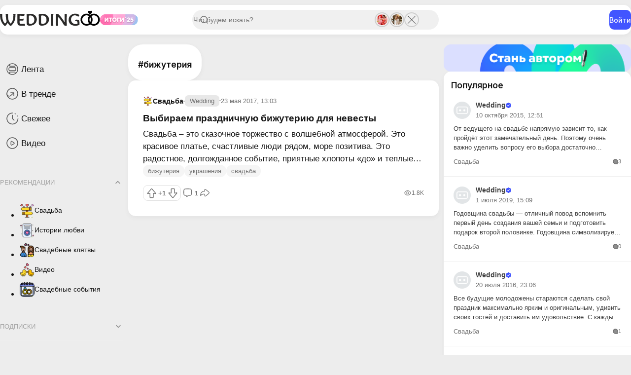

--- FILE ---
content_type: text/html; charset=utf-8
request_url: https://weddingoo.ru/tags/%D0%B1%D0%B8%D0%B6%D1%83%D1%82%D0%B5%D1%80%D0%B8%D1%8F/
body_size: 13958
content:
<!DOCTYPE html>
<html lang="ru">
<head>
<title>бижутерия » Свадьбы и свадебные церемонии, от подготовки к свадьбе до её оргинаизции и проведения</title>
<meta charset="utf-8">
<meta name="description" content="Свадьба – это сказочное торжество с волшебной атмосферой. Это красивое платье, счастливые люди рядом, море позитива. Это радостное, долгожданное событие, приятные хлопоты «до» и теплые воспоминания «после». И как же важно, чтобы все было идеально в этот знаменательный день, и чтобы ничто не смогло">
<meta name="keywords" content="платье, бижутерию, необходимо, бижутерии, свадебную, бижутерия, только, цвета, невесты, образ, будет, украшения, подбирать, декольте, подойдет, формы, стоит, сережки, правильно, подобрать">
<meta name="generator" content="Свадебный от А до Я (https://weddingoo.ru)">
<link rel="canonical" href="https://weddingoo.ru/tags/%D0%B1%D0%B8%D0%B6%D1%83%D1%82%D0%B5%D1%80%D0%B8%D1%8F/">
<link rel="alternate" type="application/rss+xml" title="Свадьбы и свадебные церемонии, от подготовки к свадьбе до её оргинаизции и проведения RSS" href="https://weddingoo.ru/rss.xml">
<link rel="alternate" type="application/rss+xml" title="Свадьбы и свадебные церемонии, от подготовки к свадьбе до её оргинаизции и проведения RSS Dzen" href="https://weddingoo.ru/rssdzen.xml">
<link rel="preconnect" href="https://weddingoo.ru/" fetchpriority="high">
<meta property="twitter:card" content="summary">
<meta property="twitter:title" content="бижутерия » Свадьбы и свадебные церемонии, от подготовки к свадьбе до её оргинаизции и проведения">
<meta property="twitter:description" content="Свадьба – это сказочное торжество с волшебной атмосферой. Это красивое платье, счастливые люди рядом, море позитива. Это радостное, долгожданное событие, приятные хлопоты «до» и теплые воспоминания «после». И как же важно, чтобы все было идеально в этот знаменательный день, и чтобы ничто не смогло">
<meta property="og:type" content="article">
<meta property="og:site_name" content="Свадьбы и свадебные церемонии, от подготовки к свадьбе до её оргинаизции и проведения">
<meta property="og:title" content="бижутерия » Свадьбы и свадебные церемонии, от подготовки к свадьбе до её оргинаизции и проведения">
<meta property="og:description" content="Свадьба – это сказочное торжество с волшебной атмосферой. Это красивое платье, счастливые люди рядом, море позитива. Это радостное, долгожданное событие, приятные хлопоты «до» и теплые воспоминания «после». И как же важно, чтобы все было идеально в этот знаменательный день, и чтобы ничто не смогло">
<link href="/templates/svadba/assets/css/app.min.css?v=1bf8e" rel="stylesheet" type="text/css">
<link href="/templates/svadba/assets/libs/fancyapp/fancybox.css?v=1bf8e" rel="stylesheet" type="text/css">
<link href="/templates/svadba/assets/libs/fancyapp/carousel.css?v=1bf8e" rel="stylesheet" type="text/css">
<link href="/templates/svadba/assets/libs/select2/select2.css?v=1bf8e" rel="stylesheet" type="text/css">
<script src="/public/js/jquery4.js?v=1bf8e"></script>
<script src="/public/js/jqueryui.js?v=1bf8e" defer></script>
<script src="/public/js/dle_js.js?v=1bf8e" defer></script>
<script src="/templates/svadba/assets/libs/player/playerjs.js?v=1bf8e" defer></script>
<script type="application/ld+json">{"@context":"https://schema.org","@graph":[{"@type":"BreadcrumbList","@context":"https://schema.org/","itemListElement":[{"@type":"ListItem","position":1,"item":{"@id":"https://weddingoo.ru/","name":"Свадьбы от свадебного ведущего до проведения"}},{"@type":"ListItem","position":2,"item":{"@id":"https://weddingoo.ru/tags/","name":"Облако тегов"}},{"@type":"ListItem","position":3,"item":{"@id":"https://weddingoo.ru/tags/%D0%B1%D0%B8%D0%B6%D1%83%D1%82%D0%B5%D1%80%D0%B8%D1%8F/","name":"бижутерия"}}]}]}</script>
<meta name="HandheldFriendly" content="true">
<meta name="format-detection" content="telephone=no">
<meta name="viewport" content="initial-scale=1.0, maximum-scale=1.0, width=device-width">
<meta name="mobile-web-app-capable" content="yes">
<meta name="apple-mobile-web-app-status-bar-style" content="default">
<link rel="shortcut icon" href="/templates/svadba/assets/img/logo.svg">	


   


</head>
<body>	
 <header class="header" data-scroll="10" data-scroll-class="header__scroll">
    <div class="header__inner">
        <div class="header__start">
            <button type="button" class="mobile__menu-btn" aria-label="Open menu" data-pane-btn="mobile-menu">
                <svg width="30" height="30" viewBox="0 0 40 40" fill="none" xmlns="http://www.w3.org/2000/svg">
                    <path d="M10 14.5H29" stroke="#8E8E8E" stroke-width="2" stroke-linecap="round" />
                    <path d="M10 20.5H29" stroke="#8E8E8E" stroke-width="2" stroke-linecap="round" />
                    <path d="M10 26.5H29" stroke="#8E8E8E" stroke-width="2" stroke-linecap="round" />
                </svg>
            </button>
            <a href="/" class="header__logo">
                <img src="/templates/svadba/assets/img/header-logo.svg" alt="Wedding" draggable="false" height="40" />
            </a>
            <a href="/digest.html" class="header__badge">
                <img src="/templates/svadba/assets/img/results-2025.svg" alt="Итоги 2025" draggable="false" height="24" />
            </a>
        </div>
        <div class="header__search">
            <form id="q_search" class="search" action="/index.php" method="get">
                <div class="search__inner">
                    <input id="story" name="story" placeholder="Что будем искать?" type="search" class="search__form" />
                </div>
                
                <div class="stories"><a href="https://weddingoo.ru/svadba/3-kak-vybrat-veduschego-na-svadbu-bez-poshlosti-davlenija-i-nelovkosti.html" class="stories__item">
    <img src="/uploads/posts/2025-11/thumbs/tipichnye-oshibki-pri-vybore-vedushchego.webp" alt="Как выбрать ведущего на свадьбу: без пошлости, давления и неловкости" draggable="false" /> 
</a>
<a href="https://weddingoo.ru/svadba/289-shokirujuschaja-pravda-pochemu-87-nevest-zhalejut-o-vybore-organizatora-svadby-i-kak-jetogo-izbezhat.html" class="stories__item">
    <img src="/uploads/posts/2025-11/thumbs/organizator-svadby.webp" alt="Шокирующая правда 😱 Почему 87% невест жалеют о выборе организатора свадьбы (и как этого избежать!)" draggable="false" /> 
</a>
<a href="https://weddingoo.ru/svadba/288-dobro-pozhalovat-na-pervyj-svadebnyj-portal.html" class="stories__item">
     
    <img src="/templates/svadba/dleimages/no_image.jpg" alt="Добро пожаловать на первый свадебный портал!" draggable="false" />
    
</a>
</div>
                
                <input type="hidden" name="do" value="search" />
                <input type="hidden" name="subaction" value="search" />
            </form>
        </div>
        <div class="header__end">
             
            <button class="btn btn-primary" type="button" data-modal-btn="auth">Войти</button>
            
        </div>
    </div>
</header>

<main class="main">
    
    <aside class="main__aside"><div class="sidebar" data-scroll="10" data-scroll-class="sidebar__scroll">
    <div class="pb-2">
        <ul class="sidebar__menu">
            <li class="sidebar__menu-item">
                <a href="/">
                    <svg width="35" height="35" viewBox="0 0 35 35" fill="none" xmlns="http://www.w3.org/2000/svg">
                        <path
                            d="M11.4264 26.4854C13.0609 27.4479 14.966 28 17 28C19.0937 28 21.0507 27.4151 22.7167 26.3997M11.4264 26.4854C8.17911 24.5732 6 21.0411 6 17C6 12.9589 8.17911 9.42679 11.4264 7.51458M11.4264 26.4854V24.0714C11.4264 23.4243 11.9319 22.8998 12.5554 22.8998H21.5877C22.2112 22.8998 22.7167 23.4243 22.7167 24.0714V26.3997M22.7167 26.3997C25.8847 24.4689 28 20.9814 28 17C28 13.0186 25.8847 9.53115 22.7167 7.60029M22.7167 7.60029C21.0507 6.58493 19.0937 6 17 6C14.966 6 13.0609 6.55208 11.4264 7.51458M22.7167 7.60029V10.0714C22.7167 10.7184 22.2112 11.2429 21.5877 11.2429H12.5554C11.9319 11.2429 11.4264 10.7184 11.4264 10.0714V7.51458M11.9683 20.1174H22.1748C23.2223 20.1174 24.0715 19.2362 24.0715 18.1492V15.9936C24.0715 14.9066 23.2223 14.0254 22.1748 14.0254H11.9683C10.9207 14.0254 10.0715 14.9066 10.0715 15.9936V18.1492C10.0715 19.2362 10.9207 20.1174 11.9683 20.1174Z"
                            stroke="#464C81"
                            stroke-width="1.5"
                        />
                    </svg>
                    Лента
                </a>
            </li>
            <li class="sidebar__menu-item">
                <a href="/trends.html">
                    <svg width="35" height="35" viewBox="0 0 35 35" fill="none" xmlns="http://www.w3.org/2000/svg">
                        <path
                            d="M20 15V21.1818M20 15H13.8182M20 15L14.0607 20.515C10.9915 23.365 6 21.1884 6 17"
                            stroke="#8E8E8E"
                            stroke-width="1.5"
                            stroke-linecap="round"
                            stroke-linejoin="round"
                        />
                        <circle cx="17" cy="17" r="11" stroke="#8E8E8E" stroke-width="1.5" />
                    </svg>

                    В тренде
                </a>
            </li>
            <li class="sidebar__menu-item">
                <a href="/index.php?do=lastnews">
                    <svg width="35" height="35" viewBox="0 0 35 35" fill="none" xmlns="http://www.w3.org/2000/svg">
                        <path
                            d="M27.2265 12.3799C27.0579 12.0262 26.8708 11.6807 26.6655 11.3453M28.5 17.25C28.5 23.4632 23.4632 28.5 17.25 28.5C11.0368 28.5 6 23.4632 6 17.25C6 11.0368 11.0368 6 17.25 6M17.25 10.5V17.25L20.625 20.625M22.3515 7.29171C22.6709 7.46125 22.9788 7.64409 23.2749 7.83919M17.25 10.5V17.25L20.625 20.625"
                            stroke="#8E8E8E"
                            stroke-width="1.5"
                            stroke-linecap="round"
                            stroke-linejoin="round"
                        />
                    </svg>

                    Свежее
                </a>
            </li>
            
            <li class="sidebar__menu-item">
                <a href="/video.html">
                    <svg width="35" height="35" viewBox="0 0 35 35" fill="none" xmlns="http://www.w3.org/2000/svg">
                        <path
                            d="M28 17C28 23.0751 23.0751 28 17 28C10.9249 28 6 23.0751 6 17C6 10.9249 10.9249 6 17 6C23.0751 6 28 10.9249 28 17Z"
                            stroke="#8E8E8E"
                            stroke-width="1.5"
                            stroke-linecap="round"
                            stroke-linejoin="round"
                        />
                        <path
                            d="M19.4159 18.875C20.5958 18.1401 21.1858 17.7726 21.1858 17.25C21.1858 16.7274 20.5958 16.3599 19.4159 15.625L17.4358 14.3918C16.0051 13.5007 15.2898 13.0552 14.7378 13.3312C14.1858 13.6072 14.1858 14.4104 14.1858 16.0167V18.4833C14.1858 20.0896 14.1858 20.8928 14.7378 21.1688C15.2898 21.4448 16.0051 20.9993 17.4358 20.1082L19.4159 18.875Z"
                            stroke="#8E8E8E"
                            stroke-width="1.5"
                            stroke-linecap="round"
                            stroke-linejoin="round"
                        />
                    </svg>
                    Видео
                </a>
            </li>
        </ul>
        <hr class="sidebar__deviver" />
        <div class="sidebar__spoiler">
            <div class="spoiler">
                <button class="spoiler-toggle active">Рекомендации</button>
                <div class="spoiler-content show">
<ul class="sidebar__channels">
     <li class="sidebar__channels-item">
        <a href="https://weddingoo.ru/svadba/" class="px-3">  <img src="/uploads/icons/wedding.png" alt="Свадьба" draggable="false" /> Свадьба </a>
    </li><li class="sidebar__channels-item">
        <a href="https://weddingoo.ru/love-stories/" class="px-3">  <img src="/uploads/icons/lovestory.png" alt="Истории любви" draggable="false" /> Истории любви </a>
    </li><li class="sidebar__channels-item">
        <a href="https://weddingoo.ru/svadebnye-klyatvy/" class="px-3">  <img src="/uploads/icons/wedding-vows.png" alt="Свадебные клятвы" draggable="false" /> Свадебные клятвы </a>
    </li><li class="sidebar__channels-item">
        <a href="https://weddingoo.ru/video/" class="px-3">  <img src="/uploads/icons/dances.webp" alt="Видео" draggable="false" /> Видео </a>
    </li><li class="sidebar__channels-item">
        <a href="https://weddingoo.ru/blog/" class="px-3">  <img src="/uploads/icons/wedding-day.webp" alt="Свадебные события" draggable="false" /> Свадебные события </a>
    </li> 
</ul>

</div>
            </div>
        </div>
        <hr class="sidebar__deviver" />
        <div class="sidebar__spoiler">
            <div class="spoiler">
                <button class="spoiler-toggle">Подписки</button>
                <div class="spoiler-content">
<ul class="sidebar__channels">
     <li class="sidebar__channels-item">
        <a href="https://weddingoo.ru/svadba/" class="px-3">  <img src="/uploads/icons/wedding.png" alt="Свадьба" draggable="false" /> Свадьба </a>
    </li><li class="sidebar__channels-item">
        <a href="https://weddingoo.ru/love-stories/" class="px-3">  <img src="/uploads/icons/lovestory.png" alt="Истории любви" draggable="false" /> Истории любви </a>
    </li><li class="sidebar__channels-item">
        <a href="https://weddingoo.ru/svadebnye-klyatvy/" class="px-3">  <img src="/uploads/icons/wedding-vows.png" alt="Свадебные клятвы" draggable="false" /> Свадебные клятвы </a>
    </li><li class="sidebar__channels-item">
        <a href="https://weddingoo.ru/video/" class="px-3">  <img src="/uploads/icons/dances.webp" alt="Видео" draggable="false" /> Видео </a>
    </li><li class="sidebar__channels-item">
        <a href="https://weddingoo.ru/blog/" class="px-3">  <img src="/uploads/icons/wedding-day.webp" alt="Свадебные события" draggable="false" /> Свадебные события </a>
    </li> 
</ul>

</div>
            </div>
        </div>
        <hr class="sidebar__deviver" />
        <div class="sidebar__spoiler">
            <div class="spoiler">
                <button class="spoiler-toggle">Закреплённые</button>
                <div class="spoiler-content">
<ul class="sidebar__channels">
     <li class="sidebar__channels-item">
        <a href="https://weddingoo.ru/svadba/" class="px-3">  <img src="/uploads/icons/wedding.png" alt="Свадьба" draggable="false" /> Свадьба </a>
    </li><li class="sidebar__channels-item">
        <a href="https://weddingoo.ru/love-stories/" class="px-3">  <img src="/uploads/icons/lovestory.png" alt="Истории любви" draggable="false" /> Истории любви </a>
    </li><li class="sidebar__channels-item">
        <a href="https://weddingoo.ru/svadebnye-klyatvy/" class="px-3">  <img src="/uploads/icons/wedding-vows.png" alt="Свадебные клятвы" draggable="false" /> Свадебные клятвы </a>
    </li><li class="sidebar__channels-item">
        <a href="https://weddingoo.ru/video/" class="px-3">  <img src="/uploads/icons/dances.webp" alt="Видео" draggable="false" /> Видео </a>
    </li><li class="sidebar__channels-item">
        <a href="https://weddingoo.ru/blog/" class="px-3">  <img src="/uploads/icons/wedding-day.webp" alt="Свадебные события" draggable="false" /> Свадебные события </a>
    </li> 
</ul>

</div>
            </div>
        </div>
    </div>
</div>
</aside>
    
    <div class="content"> 
<section class="wrap__tag card">
    <h1>бижутерия</h1>
</section>
     
  <article class="card post">
    
    <div class="post__header">
        <div class="post__header-inner">
            
            <a href="https://weddingoo.ru/svadba/" class="post__header-category">
                <img src="/uploads/icons/wedding.png" alt="Свадьба" />
                <span> Свадьба</span>
            </a>
              <a href="https://weddingoo.ru/user/Wedding/" class="post__header-login">Wedding</a>
            

            <div class="post__header-date">23 мая 2017, 13:03</div>
            
        </div>

        
    </div>
    <a href="https://weddingoo.ru/svadba/167-vybiraem-prazdnichnuyu-bizhuteriyu-dlya-nevesty.html" class="post__title">
        Выбираем праздничную бижутерию для невесты 
    </a>
    <div class="post__promo">Свадьба – это сказочное торжество с волшебной атмосферой. Это красивое платье, счастливые люди рядом, море позитива. Это радостное, долгожданное событие, приятные хлопоты «до» и теплые воспоминания «после». И как же важно, чтобы все было идеально в этот знаменательный день, и чтобы ничто не смогло</div>

     



    
    <div class="post__tags"><a href="https://weddingoo.ru/tags/%D0%B1%D0%B8%D0%B6%D1%83%D1%82%D0%B5%D1%80%D0%B8%D1%8F/">бижутерия</a><a href="https://weddingoo.ru/tags/%D1%83%D0%BA%D1%80%D0%B0%D1%88%D0%B5%D0%BD%D0%B8%D1%8F/">украшения</a><a href="https://weddingoo.ru/tags/%D1%81%D0%B2%D0%B0%D0%B4%D1%8C%D0%B1%D0%B0/">свадьба</a></div>
    
    <div class="post__footer">
        
        <div class="post__rating">
            <a href="#" onclick="doRate('plus', '167'); return false;" >
            <button class="post__rating-btn">
                <svg width="19" height="21" viewBox="0 0 19 21" fill="none" xmlns="http://www.w3.org/2000/svg">
                    <path
                        d="M7.13534 19.5715H12.0154C12.5677 19.5715 13.0154 19.1238 13.0154 18.5715V11.1829C13.0154 10.8669 13.3049 10.6302 13.6146 10.6929L17.1716 11.4131C17.6352 11.5069 17.9579 10.9643 17.6541 10.6019L10.4124 1.96143C9.96485 1.44157 9.17821 1.44157 8.7307 1.96143L1.48551 10.606C1.18209 10.968 1.50359 11.5101 1.96678 11.4175L5.59379 10.6921C5.90471 10.6299 6.19426 10.8691 6.19183 11.1862L6.13537 18.5639C6.13112 19.1191 6.58006 19.5715 7.13534 19.5715Z"
                        stroke="#8E8E8E"
                        stroke-width="1.5"
                        stroke-linejoin="round"
                    />
                </svg>
            </button>
            </a>
            <div class="post__rating-num"><span data-ratig-layer-id="167"><span class="ratingtypeplusminus ratingplus" >+1</span></span></div>
            <a href="#" onclick="doRate('minus', '167'); return false;" >
            <button class="post__rating-btn">
                <svg width="19" height="21" viewBox="0 0 19 21" fill="none" xmlns="http://www.w3.org/2000/svg">
                    <path
                        d="M7.13534 1.57153H12.0154C12.5677 1.57153 13.0154 2.01925 13.0154 2.57153V9.96015C13.0154 10.2762 13.3049 10.5129 13.6146 10.4502L17.1716 9.72999C17.6352 9.63613 17.9579 10.1787 17.6541 10.5412L10.4124 19.1816C9.96485 19.7015 9.17821 19.7015 8.7307 19.1816L1.48551 10.537C1.18209 10.175 1.50359 9.63294 1.96678 9.72558L5.59379 10.451C5.90471 10.5132 6.19426 10.2739 6.19183 9.95687L6.13537 2.57919C6.13112 2.02393 6.58006 1.57153 7.13534 1.57153Z"
                        stroke="#8E8E8E"
                        stroke-width="1.5"
                        stroke-linejoin="round"
                    />
                </svg>
            </button>
            </a>
        </div>

          <a href="https://weddingoo.ru/svadba/167-vybiraem-prazdnichnuyu-bizhuteriyu-dlya-nevesty.html#comment">
        <div class="post__footer-btn">
            <svg width="28" height="28" viewBox="0 0 32 32" fill="none" xmlns="http://www.w3.org/2000/svg">
                <path
                    d="M13.0416 23.6562C13.0416 22.6476 12.2774 21.8305 11.3362 21.8305H10.792C8.67661 21.8305 6.87474 20.2671 6.70206 18.155C6.62699 17.2368 6.57153 14.8873 6.57153 14.0714C6.57153 13.052 6.65815 11.2103 6.76135 10.0995C6.92844 8.30086 8.29204 6.89228 10.0902 6.75689C11.4354 6.6556 13.2513 6.57141 15.5715 6.57141C17.8916 6.57141 19.7076 6.6556 21.0528 6.75689C22.8509 6.89228 24.2145 8.30086 24.3816 10.0995C24.4848 11.2103 24.5715 13.052 24.5715 14.0714C24.5715 14.8873 24.516 17.2368 24.4409 18.155C24.2682 20.2671 22.4664 21.8305 20.3509 21.8305H17.6891C17.1899 21.8306 16.6077 22.043 16.2548 22.4209L14.4976 24.302C13.9602 24.8773 13.0416 24.4703 13.0416 23.6562Z"
                    stroke="#8E8E8E"
                    stroke-width="1.5"
                    stroke-linecap="round"
                />
            </svg>
            <span>1</span>
        </div>
        </a> 
        <div class="dropup">
            <button class="post__footer-btn drop-toggle" aria-expanded="false">
                <svg width="28" height="28" viewBox="0 0 32 32" fill="none" xmlns="http://www.w3.org/2000/svg">
                    <path
                        d="M15.0962 10.066V12.0561C15.0962 12.0818 15.073 12.1018 15.0466 12.0986C10.0154 11.4876 5.57153 15.2987 5.57153 20.2244V22.1715C5.57153 22.2742 5.70989 22.3147 5.77007 22.2303C7.88729 19.2617 10.0567 18.119 13.9484 18.8024C14.1325 18.8347 14.2245 18.8509 14.3263 18.8882C14.697 19.0243 15.0046 19.382 15.0765 19.7605C15.0962 19.8645 15.0962 19.971 15.0962 20.184V20.6223C15.0962 22.1653 15.0962 22.9368 15.4914 23.2815C15.66 23.4286 15.8684 23.5259 16.092 23.5619C16.6159 23.6464 17.236 23.1644 18.4763 22.2005L22.3536 19.1871C24.4989 17.5199 25.5715 16.6863 25.5715 15.5745C25.5715 14.4627 24.4989 13.6291 22.3536 11.9618L18.106 8.66068C17.1891 7.94805 16.7306 7.59173 16.3469 7.57289C15.9433 7.55307 15.557 7.73348 15.3208 8.05201C15.0962 8.35483 15.0962 8.92522 15.0962 10.066Z"
                        stroke="#8E8E8E"
                        stroke-width="1.5"
                    />
                </svg>
            </button>
            <div class="drop-content">
                <ul class="dropmenu">
                    <li class="dropmenu-item">
                        <button type="button" data-sharer="telegram" data-title="Выбираем праздничную бижутерию для невесты" data-url="https://weddingoo.ru/svadba/167-vybiraem-prazdnichnuyu-bizhuteriyu-dlya-nevesty.html">
                            <svg xmlns="http://www.w3.org/2000/svg" width="20" height="20" viewBox="0 0 32 32" class="post__share-icon">
                                <path
                                    fill="currentColor"
                                    d="M26.07 3.996a2.974 2.974 0 0 0-.933.223h-.004c-.285.113-1.64.683-3.7 1.547l-7.382 3.109c-5.297 2.23-10.504 4.426-10.504 4.426l.062-.024s-.359.118-.734.375a2.03 2.03 0 0 0-.586.567c-.184.27-.332.683-.277 1.11c.09.722.558 1.155.894 1.394c.34.242.664.355.664.355h.008l4.883 1.645c.219.703 1.488 4.875 1.793 5.836c.18.574.355.933.574 1.207c.106.14.23.257.379.351a1.119 1.119 0 0 0 .246.106l-.05-.012c.015.004.027.016.038.02c.04.011.067.015.118.023c.773.234 1.394-.246 1.394-.246l.035-.028l2.883-2.625l4.832 3.707l.11.047c1.007.442 2.027.196 2.566-.238c.543-.437.754-.996.754-.996l.035-.09l3.734-19.129c.106-.472.133-.914.016-1.343a1.807 1.807 0 0 0-.781-1.047a1.872 1.872 0 0 0-1.067-.27m-.101 2.05c-.004.063.008.056-.02.177v.011l-3.699 18.93c-.016.027-.043.086-.117.145c-.078.062-.14.101-.465-.028l-5.91-4.531l-3.57 3.254l.75-4.79l9.656-9c.398-.37.265-.448.265-.448c.028-.454-.601-.133-.601-.133l-12.176 7.543l-.004-.02l-5.836-1.965v-.004l-.015-.003a.27.27 0 0 0 .03-.012l.032-.016l.031-.011s5.211-2.196 10.508-4.426c2.652-1.117 5.324-2.242 7.379-3.11a807.312 807.312 0 0 1 3.66-1.53c.082-.032.043-.032.102-.032z"
                                />
                            </svg>
                            <span> Отправить в телеграм</span>
                        </button>
                    </li>
                    <li class="dropmenu-item">
                        <button type="button" data-copy="https://weddingoo.ru/svadba/167-vybiraem-prazdnichnuyu-bizhuteriyu-dlya-nevesty.html">
                            <svg xmlns="http://www.w3.org/2000/svg" width="20" height="20" viewBox="0 0 1024 1024" class="post__share-icon">
                                <title>Link-outlined SVG Icon</title>
                                <path
                                    fill="currentColor"
                                    d="M574 665.4a8.03 8.03 0 0 0-11.3 0L446.5 781.6c-53.8 53.8-144.6 59.5-204 0c-59.5-59.5-53.8-150.2 0-204l116.2-116.2c3.1-3.1 3.1-8.2 0-11.3l-39.8-39.8a8.03 8.03 0 0 0-11.3 0L191.4 526.5c-84.6 84.6-84.6 221.5 0 306s221.5 84.6 306 0l116.2-116.2c3.1-3.1 3.1-8.2 0-11.3zm258.6-474c-84.6-84.6-221.5-84.6-306 0L410.3 307.6a8.03 8.03 0 0 0 0 11.3l39.7 39.7c3.1 3.1 8.2 3.1 11.3 0l116.2-116.2c53.8-53.8 144.6-59.5 204 0c59.5 59.5 53.8 150.2 0 204L665.3 562.6a8.03 8.03 0 0 0 0 11.3l39.8 39.8c3.1 3.1 8.2 3.1 11.3 0l116.2-116.2c84.5-84.6 84.5-221.5 0-306.1M610.1 372.3a8.03 8.03 0 0 0-11.3 0L372.3 598.7a8.03 8.03 0 0 0 0 11.3l39.6 39.6c3.1 3.1 8.2 3.1 11.3 0l226.4-226.4c3.1-3.1 3.1-8.2 0-11.3z"
                                />
                            </svg>
                            <span>Скопировать ссылку</span>
                        </button>
                    </li>
                </ul>
            </div>
        </div>
         

        <div class="post__footer-views" title="1 793 просмотра">
            1.8K
        </div>
    </div>
</article>
</div>
    
    <aside class="main__widgets"><div class="widgets" data-sticky="widgets">
    <a href="/index.php?do=register" aria-label="Стать автором">
        <img src="/templates/svadba/assets/img/authors.png" alt="Стать автором" draggable="false" />
    </a>
    
    <div class="card">
        <div class="card__title">Популярное</div>

          <div class="widgets__posts-item">
    <a href="https://weddingoo.ru/svadba/19-20-voprosov-veduschemu-na-svadbu.html" class="posts">
        <div >
            <div>
                <div class="posts__author">
                    <img src="/templates/svadba/dleimages/noavatar.png" alt="Wedding" draggable="false" class="posts__author-avatar"/>
                    
                    <div>
                        <div class="posts__author-name">Wedding
                            
                    <img
                        src="/templates/svadba/assets/img/icons/verify.svg"
                        alt="Верифицирован"
                        draggable="false"
                        height="11"
                    />
                      
                        </div>
                        <span>10 октября 2015, 12:51</span>
                    </div>
                </div>
                <div class="posts__content">От ведущего на свадьбе напрямую зависит то, как пройдёт этот замечательный день. Поэтому очень важно уделить вопросу его выбора достаточно внимания. При встрече с кандидатами стоит задать каждому</div>
            </div>
            
        </div>
        <div class="posts__footer">
           
            <div class="posts__footer-category">Свадьба</div>
            <div class="posts__footer-comm">
                <svg width="11" height="11" viewBox="0 0 11 11" fill="none" xmlns="http://www.w3.org/2000/svg">
                    <path
                        fill-rule="evenodd"
                        clip-rule="evenodd"
                        d="M5.49766 1C8.69218 1 10.8682 4.1753 9.66301 7.07772L9.05453 8.54399C8.96182 8.7675 8.9451 9.01441 9.00685 9.24799C9.0686 9.48158 9.20553 9.68938 9.39729 9.8405L9.59902 10H5.88481C5.24328 10.0002 4.608 9.87632 4.01527 9.63552C3.42254 9.39472 2.88398 9.0417 2.43035 8.59662C1.97672 8.15153 1.61691 7.62312 1.37148 7.04156C1.12606 6.46 0.999828 5.8367 1 5.20726C1.00035 4.09153 1.45224 3.02159 2.25633 2.23265C3.06043 1.44371 4.15092 1.00034 5.28809 1H5.49766Z"
                        fill="#8E8E8E"
                        stroke="#8E8E8E"
                        stroke-width="1.5"
                        stroke-linejoin="round"
                    />
                </svg>
                3 
            </div>
        </div>
    </a>
</div>
<div class="widgets__posts-item">
    <a href="https://weddingoo.ru/svadba/269-znachenija-svadeb-po-godam-godovschina-svadeb.html" class="posts">
        <div >
            <div>
                <div class="posts__author">
                    <img src="/templates/svadba/dleimages/noavatar.png" alt="Wedding" draggable="false" class="posts__author-avatar"/>
                    
                    <div>
                        <div class="posts__author-name">Wedding
                            
                    <img
                        src="/templates/svadba/assets/img/icons/verify.svg"
                        alt="Верифицирован"
                        draggable="false"
                        height="11"
                    />
                      
                        </div>
                        <span>1 июля 2019, 15:09</span>
                    </div>
                </div>
                <div class="posts__content">Годовщина свадьбы — отличный повод вспомнить первый день создания вашей семьи и подготовить подарок второй половинке. Годовщина символизирует романтичные чувства, вдохновлять друг друга на новые</div>
            </div>
            
        </div>
        <div class="posts__footer">
           
            
           
            <div class="posts__footer-category">Свадьба</div>
            <div class="posts__footer-comm">
                <svg width="11" height="11" viewBox="0 0 11 11" fill="none" xmlns="http://www.w3.org/2000/svg">
                    <path
                        fill-rule="evenodd"
                        clip-rule="evenodd"
                        d="M5.49766 1C8.69218 1 10.8682 4.1753 9.66301 7.07772L9.05453 8.54399C8.96182 8.7675 8.9451 9.01441 9.00685 9.24799C9.0686 9.48158 9.20553 9.68938 9.39729 9.8405L9.59902 10H5.88481C5.24328 10.0002 4.608 9.87632 4.01527 9.63552C3.42254 9.39472 2.88398 9.0417 2.43035 8.59662C1.97672 8.15153 1.61691 7.62312 1.37148 7.04156C1.12606 6.46 0.999828 5.8367 1 5.20726C1.00035 4.09153 1.45224 3.02159 2.25633 2.23265C3.06043 1.44371 4.15092 1.00034 5.28809 1H5.49766Z"
                        fill="#8E8E8E"
                        stroke="#8E8E8E"
                        stroke-width="1.5"
                        stroke-linejoin="round"
                    />
                </svg>
                0 
            </div>
        </div>
    </a>
</div>
<div class="widgets__posts-item">
    <a href="https://weddingoo.ru/svadba/65-novyy-trend-v-svadebnoy-videosemke-klip-sde-semka-pokaz-i-montazh-v-den-svadby.html" class="posts">
        <div >
            <div>
                <div class="posts__author">
                    <img src="/templates/svadba/dleimages/noavatar.png" alt="Wedding" draggable="false" class="posts__author-avatar"/>
                    
                    <div>
                        <div class="posts__author-name">Wedding
                            
                    <img
                        src="/templates/svadba/assets/img/icons/verify.svg"
                        alt="Верифицирован"
                        draggable="false"
                        height="11"
                    />
                      
                        </div>
                        <span>20 июля 2016, 23:06</span>
                    </div>
                </div>
                <div class="posts__content">Все будущие молодожены стараются сделать свой праздник максимально ярким и оригинальным, удивить своих гостей и доставить им удовольствие. С каждым днем сделать это становится все труднее. Одна из</div>
            </div>
            
        </div>
        <div class="posts__footer">
           
            <div class="posts__footer-category">Свадьба</div>
            <div class="posts__footer-comm">
                <svg width="11" height="11" viewBox="0 0 11 11" fill="none" xmlns="http://www.w3.org/2000/svg">
                    <path
                        fill-rule="evenodd"
                        clip-rule="evenodd"
                        d="M5.49766 1C8.69218 1 10.8682 4.1753 9.66301 7.07772L9.05453 8.54399C8.96182 8.7675 8.9451 9.01441 9.00685 9.24799C9.0686 9.48158 9.20553 9.68938 9.39729 9.8405L9.59902 10H5.88481C5.24328 10.0002 4.608 9.87632 4.01527 9.63552C3.42254 9.39472 2.88398 9.0417 2.43035 8.59662C1.97672 8.15153 1.61691 7.62312 1.37148 7.04156C1.12606 6.46 0.999828 5.8367 1 5.20726C1.00035 4.09153 1.45224 3.02159 2.25633 2.23265C3.06043 1.44371 4.15092 1.00034 5.28809 1H5.49766Z"
                        fill="#8E8E8E"
                        stroke="#8E8E8E"
                        stroke-width="1.5"
                        stroke-linejoin="round"
                    />
                </svg>
                1 
            </div>
        </div>
    </a>
</div>
<div class="widgets__posts-item">
    <a href="https://weddingoo.ru/svadba/241-kak-krasivo-organizovat-prazdnovanie-serebryanoy-svadby.html" class="posts">
        <div >
            <div>
                <div class="posts__author">
                    <img src="/templates/svadba/dleimages/noavatar.png" alt="Wedding" draggable="false" class="posts__author-avatar"/>
                    
                    <div>
                        <div class="posts__author-name">Wedding
                            
                    <img
                        src="/templates/svadba/assets/img/icons/verify.svg"
                        alt="Верифицирован"
                        draggable="false"
                        height="11"
                    />
                      
                        </div>
                        <span>20 октября 2018, 21:15</span>
                    </div>
                </div>
                <div class="posts__content">Совместно прожитые двадцать пять лет — серьезный этап семейной жизни. В этот день уже можно подвести какие-то итоги. Дети выросли. Внуки подрастают. Есть где и на что жить, а в отношениях</div>
            </div>
            
        </div>
        <div class="posts__footer">
           
            <div class="posts__footer-category">Свадьба</div>
            <div class="posts__footer-comm">
                <svg width="11" height="11" viewBox="0 0 11 11" fill="none" xmlns="http://www.w3.org/2000/svg">
                    <path
                        fill-rule="evenodd"
                        clip-rule="evenodd"
                        d="M5.49766 1C8.69218 1 10.8682 4.1753 9.66301 7.07772L9.05453 8.54399C8.96182 8.7675 8.9451 9.01441 9.00685 9.24799C9.0686 9.48158 9.20553 9.68938 9.39729 9.8405L9.59902 10H5.88481C5.24328 10.0002 4.608 9.87632 4.01527 9.63552C3.42254 9.39472 2.88398 9.0417 2.43035 8.59662C1.97672 8.15153 1.61691 7.62312 1.37148 7.04156C1.12606 6.46 0.999828 5.8367 1 5.20726C1.00035 4.09153 1.45224 3.02159 2.25633 2.23265C3.06043 1.44371 4.15092 1.00034 5.28809 1H5.49766Z"
                        fill="#8E8E8E"
                        stroke="#8E8E8E"
                        stroke-width="1.5"
                        stroke-linejoin="round"
                    />
                </svg>
                0 
            </div>
        </div>
    </a>
</div>
 
    </div>
     
    <div class="card">
        <div class="card__title">📢 Активные темы</div>

        <div class="widgets__active">
            
<div class="actives">
    <a href="https://weddingoo.ru/svadba/165-intervyu-s-veduschim-evgeniem-spenkom-dlya-svadebnogo-portala-nevestamoscow-v-ramkah-obzora-top-veduschih-kotorye-provodyat-vyezdnye-registracii.html" class="actives__inner">
        
        <div class="actives__category">Свадьба</div>
        
        <div class="actives__title">Интервью с ведущим Евгением Спэнком для свадебного портала NEVESTA.MOSCOW в рамках обзора “TOP ведущих, которые проводят выездные регистрации”</div>
        
        <div class="actives__footer">
            <div class="actives__footer-users"><div class="actives__footer-user">
    <img src="//weddingoo.ru/uploads/fotos/foto_1_1759990336.webp" alt="{logo}" draggable="false" />
</div>
<div class="actives__footer-user">
    <img src="/templates/svadba/dleimages/noavatar.png" alt="{logo}" draggable="false" />
</div>
<div class="actives__footer-user">
    <img src="/templates/svadba/dleimages/noavatar.png" alt="{logo}" draggable="false" />
</div>
</div>
            <div class="actives__footer-comm">5</div>
        </div>
        
    </a>
</div>


<div class="actives">
    <a href="https://weddingoo.ru/love-stories/286-andrej-i-masha-nasha-istorija-ljubvi.html" class="actives__inner">
        
        <div class="actives__category">Истории любви</div>
        
        <div class="actives__title">Андрей и Маша 💘 Наша история любви</div>
        
        <div class="actives__footer">
            <div class="actives__footer-users"><div class="actives__footer-user">
    <img src="/templates/svadba/dleimages/noavatar.png" alt="{logo}" draggable="false" />
</div>
<div class="actives__footer-user">
    <img src="/templates/svadba/dleimages/noavatar.png" alt="{logo}" draggable="false" />
</div>
<div class="actives__footer-user">
    <img src="/templates/svadba/dleimages/noavatar.png" alt="{logo}" draggable="false" />
</div>
</div>
            <div class="actives__footer-comm">4</div>
        </div>
        
    </a>
</div>


<div class="actives">
    <a href="https://weddingoo.ru/svadba/19-20-voprosov-veduschemu-na-svadbu.html" class="actives__inner">
        
        <div class="actives__category">Свадьба</div>
        
        <div class="actives__title">20 вопросов ведущему на свадьбу</div>
        
        <div class="actives__footer">
            <div class="actives__footer-users"><div class="actives__footer-user">
    <img src="/templates/svadba/dleimages/noavatar.png" alt="{logo}" draggable="false" />
</div>
<div class="actives__footer-user">
    <img src="/templates/svadba/dleimages/noavatar.png" alt="{logo}" draggable="false" />
</div>
<div class="actives__footer-user">
    <img src="/templates/svadba/dleimages/noavatar.png" alt="{logo}" draggable="false" />
</div>
</div>
            <div class="actives__footer-comm">3</div>
        </div>
        
    </a>
</div>


        </div>
    </div>
     <footer class="login__footer">
<div class="login__footer-links">
<a href="#">О проекте</a>
<a href="#">Правила</a>
<a href="#">Техподдержка</a>
<a href="#">Вакансии</a>
<a href="#">Реклама</a>
</div>
<div class="login__footer-date">WEDDING © 2000 - <span data-date="Y"></span></div>
</footer>
</div>
</aside>
    
</main>
   
<div class="modal" data-modal="auth">
    <div class="modal-content auth">
        <div class="modal-header">
            <h4 class="modal-title">Вход на сайт</h4>
            <button type="button" class="modal-close p-absolute top-35 end-20" data-modal-close="auth" aria-lable="Auth Close"></button>
        </div>
        <form class="auth__inner" method="post">
            <div>
                <input placeholder="E-Mail:" type="text" name="login_name" id="login_name" class="form-input form-input-lg" />
            </div>
            <div>
                <input placeholder="Пароль:" type="password" name="login_password" id="login_password" class="form-input form-input-lg" />
            </div>
            <a href="/index.php?do=lostpassword" class="auth__lostpass">Забыли пароль?</a>
            <button class="btn btn-primary" onclick="submit();" type="submit" title="Войти">Войти</button>
            <input name="login" type="hidden" id="login" value="submit" />
            <div class="auth__line">или войдите через</div>
                
        </form>
        <div class="auth__signup">Нет аккаунта? <a href="/index.php?do=register">Регистрация</a></div>
    </div>
</div>
 <div class="panestart" data-pane="mobile-menu" data-pane-backdrop="true">
    <div class="panestart-content mobileside" data-pane-content="mobile-menu">
        <div class="mobileside__header">
            <img src="/templates/svadba/assets/img/header-logo.svg" alt="Первый свадебный" draggable="false" height="30" />
            <button data-pane-close="mobile-menu" type="button" class="mobileside__header-close">
                <svg xmlns="http://www.w3.org/2000/svg" width="20" height="20" viewBox="0 0 1024 1024">
                    <title>Close-outlined SVG Icon</title>
                    <path
                        fill="currentColor"
                        fill-rule="evenodd"
                        d="M799.855 166.312c.023.007.043.018.084.059l57.69 57.69c.041.041.052.06.059.084a.118.118 0 0 1 0 .069c-.007.023-.018.042-.059.083L569.926 512l287.703 287.703c.041.04.052.06.059.083a.118.118 0 0 1 0 .07c-.007.022-.018.042-.059.083l-57.69 57.69c-.041.041-.06.052-.084.059a.118.118 0 0 1-.069 0c-.023-.007-.042-.018-.083-.059L512 569.926L224.297 857.629c-.04.041-.06.052-.083.059a.118.118 0 0 1-.07 0c-.022-.007-.042-.018-.083-.059l-57.69-57.69c-.041-.041-.052-.06-.059-.084a.118.118 0 0 1 0-.069c.007-.023.018-.042.059-.083L454.073 512L166.371 224.297c-.041-.04-.052-.06-.059-.083a.118.118 0 0 1 0-.07c.007-.022.018-.042.059-.083l57.69-57.69c.041-.041.06-.052.084-.059a.118.118 0 0 1 .069 0c.023.007.042.018.083.059L512 454.073l287.703-287.702c.04-.041.06-.052.083-.059a.118.118 0 0 1 .07 0Z"
                    />
                </svg>
            </button>
        </div>
        <div class="mobileside__search">
            <form id="q_search" class="search" action="/index.php" method="get">
                <div class="search__inner">
                    <input id="story" name="story" placeholder="Что будем искать?" type="search" class="search__form" />
                </div>
                
                <div class="stories"><a href="https://weddingoo.ru/svadba/3-kak-vybrat-veduschego-na-svadbu-bez-poshlosti-davlenija-i-nelovkosti.html" class="stories__item">
    <img src="/uploads/posts/2025-11/thumbs/tipichnye-oshibki-pri-vybore-vedushchego.webp" alt="Как выбрать ведущего на свадьбу: без пошлости, давления и неловкости" draggable="false" /> 
</a>
<a href="https://weddingoo.ru/svadba/289-shokirujuschaja-pravda-pochemu-87-nevest-zhalejut-o-vybore-organizatora-svadby-i-kak-jetogo-izbezhat.html" class="stories__item">
    <img src="/uploads/posts/2025-11/thumbs/organizator-svadby.webp" alt="Шокирующая правда 😱 Почему 87% невест жалеют о выборе организатора свадьбы (и как этого избежать!)" draggable="false" /> 
</a>
<a href="https://weddingoo.ru/svadba/288-dobro-pozhalovat-na-pervyj-svadebnyj-portal.html" class="stories__item">
     
    <img src="/templates/svadba/dleimages/no_image.jpg" alt="Добро пожаловать на первый свадебный портал!" draggable="false" />
    
</a>
</div>
                
                <input type="hidden" name="do" value="search" />
                <input type="hidden" name="subaction" value="search" />
            </form>
        </div>
        <div class="sidebar" data-scroll="10" data-scroll-class="sidebar__scroll">
    <div class="pb-2">
        <ul class="sidebar__menu">
            <li class="sidebar__menu-item">
                <a href="/">
                    <svg width="35" height="35" viewBox="0 0 35 35" fill="none" xmlns="http://www.w3.org/2000/svg">
                        <path
                            d="M11.4264 26.4854C13.0609 27.4479 14.966 28 17 28C19.0937 28 21.0507 27.4151 22.7167 26.3997M11.4264 26.4854C8.17911 24.5732 6 21.0411 6 17C6 12.9589 8.17911 9.42679 11.4264 7.51458M11.4264 26.4854V24.0714C11.4264 23.4243 11.9319 22.8998 12.5554 22.8998H21.5877C22.2112 22.8998 22.7167 23.4243 22.7167 24.0714V26.3997M22.7167 26.3997C25.8847 24.4689 28 20.9814 28 17C28 13.0186 25.8847 9.53115 22.7167 7.60029M22.7167 7.60029C21.0507 6.58493 19.0937 6 17 6C14.966 6 13.0609 6.55208 11.4264 7.51458M22.7167 7.60029V10.0714C22.7167 10.7184 22.2112 11.2429 21.5877 11.2429H12.5554C11.9319 11.2429 11.4264 10.7184 11.4264 10.0714V7.51458M11.9683 20.1174H22.1748C23.2223 20.1174 24.0715 19.2362 24.0715 18.1492V15.9936C24.0715 14.9066 23.2223 14.0254 22.1748 14.0254H11.9683C10.9207 14.0254 10.0715 14.9066 10.0715 15.9936V18.1492C10.0715 19.2362 10.9207 20.1174 11.9683 20.1174Z"
                            stroke="#464C81"
                            stroke-width="1.5"
                        />
                    </svg>
                    Лента
                </a>
            </li>
            <li class="sidebar__menu-item">
                <a href="/trends.html">
                    <svg width="35" height="35" viewBox="0 0 35 35" fill="none" xmlns="http://www.w3.org/2000/svg">
                        <path
                            d="M20 15V21.1818M20 15H13.8182M20 15L14.0607 20.515C10.9915 23.365 6 21.1884 6 17"
                            stroke="#8E8E8E"
                            stroke-width="1.5"
                            stroke-linecap="round"
                            stroke-linejoin="round"
                        />
                        <circle cx="17" cy="17" r="11" stroke="#8E8E8E" stroke-width="1.5" />
                    </svg>

                    В тренде
                </a>
            </li>
            <li class="sidebar__menu-item">
                <a href="/index.php?do=lastnews">
                    <svg width="35" height="35" viewBox="0 0 35 35" fill="none" xmlns="http://www.w3.org/2000/svg">
                        <path
                            d="M27.2265 12.3799C27.0579 12.0262 26.8708 11.6807 26.6655 11.3453M28.5 17.25C28.5 23.4632 23.4632 28.5 17.25 28.5C11.0368 28.5 6 23.4632 6 17.25C6 11.0368 11.0368 6 17.25 6M17.25 10.5V17.25L20.625 20.625M22.3515 7.29171C22.6709 7.46125 22.9788 7.64409 23.2749 7.83919M17.25 10.5V17.25L20.625 20.625"
                            stroke="#8E8E8E"
                            stroke-width="1.5"
                            stroke-linecap="round"
                            stroke-linejoin="round"
                        />
                    </svg>

                    Свежее
                </a>
            </li>
            
            <li class="sidebar__menu-item">
                <a href="/video.html">
                    <svg width="35" height="35" viewBox="0 0 35 35" fill="none" xmlns="http://www.w3.org/2000/svg">
                        <path
                            d="M28 17C28 23.0751 23.0751 28 17 28C10.9249 28 6 23.0751 6 17C6 10.9249 10.9249 6 17 6C23.0751 6 28 10.9249 28 17Z"
                            stroke="#8E8E8E"
                            stroke-width="1.5"
                            stroke-linecap="round"
                            stroke-linejoin="round"
                        />
                        <path
                            d="M19.4159 18.875C20.5958 18.1401 21.1858 17.7726 21.1858 17.25C21.1858 16.7274 20.5958 16.3599 19.4159 15.625L17.4358 14.3918C16.0051 13.5007 15.2898 13.0552 14.7378 13.3312C14.1858 13.6072 14.1858 14.4104 14.1858 16.0167V18.4833C14.1858 20.0896 14.1858 20.8928 14.7378 21.1688C15.2898 21.4448 16.0051 20.9993 17.4358 20.1082L19.4159 18.875Z"
                            stroke="#8E8E8E"
                            stroke-width="1.5"
                            stroke-linecap="round"
                            stroke-linejoin="round"
                        />
                    </svg>
                    Видео
                </a>
            </li>
        </ul>
        <hr class="sidebar__deviver" />
        <div class="sidebar__spoiler">
            <div class="spoiler">
                <button class="spoiler-toggle active">Рекомендации</button>
                <div class="spoiler-content show">
<ul class="sidebar__channels">
     <li class="sidebar__channels-item">
        <a href="https://weddingoo.ru/svadba/" class="px-3">  <img src="/uploads/icons/wedding.png" alt="Свадьба" draggable="false" /> Свадьба </a>
    </li><li class="sidebar__channels-item">
        <a href="https://weddingoo.ru/love-stories/" class="px-3">  <img src="/uploads/icons/lovestory.png" alt="Истории любви" draggable="false" /> Истории любви </a>
    </li><li class="sidebar__channels-item">
        <a href="https://weddingoo.ru/svadebnye-klyatvy/" class="px-3">  <img src="/uploads/icons/wedding-vows.png" alt="Свадебные клятвы" draggable="false" /> Свадебные клятвы </a>
    </li><li class="sidebar__channels-item">
        <a href="https://weddingoo.ru/video/" class="px-3">  <img src="/uploads/icons/dances.webp" alt="Видео" draggable="false" /> Видео </a>
    </li><li class="sidebar__channels-item">
        <a href="https://weddingoo.ru/blog/" class="px-3">  <img src="/uploads/icons/wedding-day.webp" alt="Свадебные события" draggable="false" /> Свадебные события </a>
    </li> 
</ul>

</div>
            </div>
        </div>
        <hr class="sidebar__deviver" />
        <div class="sidebar__spoiler">
            <div class="spoiler">
                <button class="spoiler-toggle">Подписки</button>
                <div class="spoiler-content">
<ul class="sidebar__channels">
     <li class="sidebar__channels-item">
        <a href="https://weddingoo.ru/svadba/" class="px-3">  <img src="/uploads/icons/wedding.png" alt="Свадьба" draggable="false" /> Свадьба </a>
    </li><li class="sidebar__channels-item">
        <a href="https://weddingoo.ru/love-stories/" class="px-3">  <img src="/uploads/icons/lovestory.png" alt="Истории любви" draggable="false" /> Истории любви </a>
    </li><li class="sidebar__channels-item">
        <a href="https://weddingoo.ru/svadebnye-klyatvy/" class="px-3">  <img src="/uploads/icons/wedding-vows.png" alt="Свадебные клятвы" draggable="false" /> Свадебные клятвы </a>
    </li><li class="sidebar__channels-item">
        <a href="https://weddingoo.ru/video/" class="px-3">  <img src="/uploads/icons/dances.webp" alt="Видео" draggable="false" /> Видео </a>
    </li><li class="sidebar__channels-item">
        <a href="https://weddingoo.ru/blog/" class="px-3">  <img src="/uploads/icons/wedding-day.webp" alt="Свадебные события" draggable="false" /> Свадебные события </a>
    </li> 
</ul>

</div>
            </div>
        </div>
        <hr class="sidebar__deviver" />
        <div class="sidebar__spoiler">
            <div class="spoiler">
                <button class="spoiler-toggle">Закреплённые</button>
                <div class="spoiler-content">
<ul class="sidebar__channels">
     <li class="sidebar__channels-item">
        <a href="https://weddingoo.ru/svadba/" class="px-3">  <img src="/uploads/icons/wedding.png" alt="Свадьба" draggable="false" /> Свадьба </a>
    </li><li class="sidebar__channels-item">
        <a href="https://weddingoo.ru/love-stories/" class="px-3">  <img src="/uploads/icons/lovestory.png" alt="Истории любви" draggable="false" /> Истории любви </a>
    </li><li class="sidebar__channels-item">
        <a href="https://weddingoo.ru/svadebnye-klyatvy/" class="px-3">  <img src="/uploads/icons/wedding-vows.png" alt="Свадебные клятвы" draggable="false" /> Свадебные клятвы </a>
    </li><li class="sidebar__channels-item">
        <a href="https://weddingoo.ru/video/" class="px-3">  <img src="/uploads/icons/dances.webp" alt="Видео" draggable="false" /> Видео </a>
    </li><li class="sidebar__channels-item">
        <a href="https://weddingoo.ru/blog/" class="px-3">  <img src="/uploads/icons/wedding-day.webp" alt="Свадебные события" draggable="false" /> Свадебные события </a>
    </li> 
</ul>

</div>
            </div>
        </div>
    </div>
</div>

    </div>
</div>

	
<script>
<!--
var dle_root       = '/';
var dle_admin      = '';
var dle_login_hash = '922bb1622dcf971eb9ccf44f5ba8db1e07324b40';
var dle_group      = 5;
var dle_skin       = 'svadba';
var dle_wysiwyg    = 1;
var dle_min_search = '4';
var dle_act_lang   = ["Подтвердить", "Отмена", "Вставить", "Отмена", "Сохранить", "Удалить", "Загрузка. Пожалуйста, подождите...", "Скопировать", "Скопировано!"];
var menu_short     = 'Быстрое редактирование';
var menu_full      = 'Полное редактирование';
var menu_profile   = 'Просмотр профиля';
var menu_send      = 'Отправить сообщение';
var menu_uedit     = 'Админцентр';
var dle_info       = 'Информация';
var dle_confirm    = 'Подтверждение';
var dle_prompt     = 'Ввод информации';
var dle_req_field  = ["Заполните поле с именем", "Заполните поле с сообщением", "Заполните поле с темой сообщения"];
var dle_del_agree  = 'Вы действительно хотите удалить? Данное действие невозможно будет отменить';
var dle_spam_agree = 'Вы действительно хотите отметить пользователя как спамера? Это приведёт к удалению всех его комментариев';
var dle_c_title    = 'Отправка жалобы';
var dle_complaint  = 'Укажите текст Вашей жалобы для администрации:';
var dle_mail       = 'Ваш e-mail:';
var dle_big_text   = 'Выделен слишком большой участок текста.';
var dle_orfo_title = 'Укажите комментарий для администрации к найденной ошибке на странице:';
var dle_p_send     = 'Отправить';
var dle_p_send_ok  = 'Уведомление успешно отправлено';
var dle_save_ok    = 'Изменения успешно сохранены. Обновить страницу?';
var dle_reply_title= 'Ответ на комментарий';
var dle_tree_comm  = '0';
var dle_del_news   = 'Удалить статью';
var dle_sub_agree  = 'Вы действительно хотите подписаться на комментарии к данной публикации?';
var dle_unsub_agree  = 'Вы действительно хотите отписаться от комментариев к данной публикации?';
var dle_captcha_type  = '0';
var dle_share_interesting  = ["Поделиться ссылкой на выделенный текст", "Twitter", "Facebook", "Вконтакте", "Прямая ссылка:", "Нажмите правой клавишей мыши и выберите «Копировать ссылку»"];
var DLEPlayerLang     = {prev: 'Предыдущий',next: 'Следующий',play: 'Воспроизвести',pause: 'Пауза',mute: 'Выключить звук', unmute: 'Включить звук', settings: 'Настройки', enterFullscreen: 'На полный экран', exitFullscreen: 'Выключить полноэкранный режим', speed: 'Скорость', normal: 'Обычная', quality: 'Качество', pip: 'Режим PiP'};
var DLEGalleryLang    = {CLOSE: 'Закрыть (Esc)', NEXT: 'Следующее изображение', PREV: 'Предыдущее изображение', ERROR: 'Внимание! Обнаружена ошибка', IMAGE_ERROR: 'Не удалось загрузить изображение', TOGGLE_AUTOPLAY: 'Просмотр слайдшоу', TOGGLE_SLIDESHOW: 'Просмотр слайдшоу', TOGGLE_FULLSCREEN: 'Полноэкранный режим', TOGGLE_THUMBS: 'Включить / Выключить уменьшенные копии', TOGGLE_FULL: 'Увеличить / Уменьшить', ITERATEZOOM: 'Увеличить / Уменьшить', DOWNLOAD: 'Скачать изображение' };
var DLEGalleryMode    = 0;
var DLELazyMode       = 1;
var allow_dle_delete_news   = false;
var dle_search_delay   = false;
var dle_search_value   = '';
jQuery(function($){
FastSearch();
});
//-->
</script>
<script src="/templates/svadba/assets/js/app.js"></script>

<script src="/templates/svadba/assets/libs/sharer/sharer.min.js"></script>

<script src="/templates/svadba/assets/libs/fancyapp/fancybox.umd.js"></script>

<script src="/templates/svadba/assets/libs/fancyapp/carousel.umd.js"></script>
 
<script src="/templates/svadba/assets/js/init.js"></script>

<!-- Yandex.Metrika counter -->
<script type="text/javascript">
var ip = {ip: "3.135.208.8"};
    (function(m,e,t,r,i,k,a){
        m[i]=m[i]||function(){(m[i].a=m[i].a||[]).push(arguments)};
        m[i].l=1*new Date();
        for (var j = 0; j < document.scripts.length; j++) {if (document.scripts[j].src === r) { return; }}
        k=e.createElement(t),a=e.getElementsByTagName(t)[0],k.async=1,k.src=r,a.parentNode.insertBefore(k,a)
    })(window, document,'script','https://mc.yandex.ru/metrika/tag.js?id=93574336', 'ym');

    ym(93574336, 'init', {ssr:true, webvisor:true, trackHash:true, clickmap:true, accurateTrackBounce:true, params:window.ip, trackLinks:true});
</script>
<noscript><div><img src="https://mc.yandex.ru/watch/93574336" style="position:absolute; left:-9999px;" alt="" /></div></noscript>
<!-- /Yandex.Metrika counter -->
</body>
</html>
<!-- WEDDINGOO Copyright WEDDING Group (https://weddingoo.ru) -->


--- FILE ---
content_type: image/svg+xml
request_url: https://weddingoo.ru/templates/svadba/assets/img/results-2025.svg
body_size: 252323
content:
<svg width="98" height="28" viewBox="0 0 98 28" fill="none" xmlns="http://www.w3.org/2000/svg" xmlns:xlink="http://www.w3.org/1999/xlink">
<g clip-path="url(#clip0_448_4244)">
<rect width="98" height="28" rx="14" fill="white"/>
<rect x="-72.7434" y="-34.8051" width="145.242" height="145.242" transform="rotate(-32.9218 -72.7434 -34.8051)" fill="url(#pattern0_448_4244)"/>
<rect x="-72.7434" y="-34.8051" width="145.242" height="145.242" transform="rotate(-32.9218 -72.7434 -34.8051)" fill="url(#pattern1_448_4244)"/>
<g filter="url(#filter0_d_448_4244)">
<path d="M14.585 14.815L19.13 8.5H21.305V19H18.785V12.7L14.24 19H12.065V8.5H14.585V14.815ZM22.7122 8.5H31.3972V10.87H28.3372V19H25.7572V10.87H22.7122V8.5ZM37.2184 19.195C33.9934 19.195 31.6234 16.9 31.6234 13.75C31.6234 10.6 33.9934 8.305 37.2184 8.305C40.4734 8.305 42.8134 10.6 42.8134 13.75C42.8134 16.9 40.4734 19.195 37.2184 19.195ZM37.2184 16.84C38.9584 16.84 40.1884 15.565 40.1884 13.75C40.1884 11.935 38.9584 10.66 37.2184 10.66C35.4934 10.66 34.2634 11.935 34.2634 13.75C34.2634 15.565 35.4934 16.84 37.2184 16.84ZM44.4527 8.5H51.2027V10.87H47.0327V19H44.4527V8.5ZM55.0879 14.815L59.6329 8.5H61.8079V19H59.2879V12.7L54.7429 19H52.5679V8.5H55.0879V14.815ZM66.8151 7.9L67.7901 10.09H65.9151L64.3701 7.9H66.8151ZM73.5161 16.84L75.2411 16.795H77.7161V19H69.9311V17.155L73.7411 13.69C74.5961 12.91 74.9711 12.31 74.9711 11.695C74.9711 11.05 74.4311 10.585 73.6511 10.585C72.8561 10.585 72.1811 11.005 71.5061 11.92L69.9011 10.39C70.9661 8.935 72.2111 8.32 73.7711 8.32C75.9911 8.32 77.4611 9.58 77.4611 11.53C77.4611 12.955 76.8161 14.065 75.2411 15.385L73.5161 16.84ZM82.9742 12.22C85.0442 12.22 86.4992 13.585 86.4992 15.625C86.4992 17.8 84.9542 19.18 82.5242 19.18C80.9792 19.18 79.5692 18.61 78.6542 17.635L79.9292 15.925C80.6192 16.645 81.4292 16.99 82.2992 16.99C83.3792 16.99 84.0242 16.435 84.0242 15.52C84.0242 14.62 83.2742 14.05 82.0742 14.05C81.4742 14.05 80.8592 14.185 80.2892 14.395L79.2842 13.75L79.6742 8.5H85.9742V10.6H81.7142L81.5792 12.4C82.0142 12.28 82.4642 12.22 82.9742 12.22Z" fill="white"/>
</g>
</g>
<defs>
<pattern id="pattern0_448_4244" patternContentUnits="objectBoundingBox" width="1" height="1">
<use xlink:href="#image0_448_4244" transform="scale(0.00125)"/>
</pattern>
<pattern id="pattern1_448_4244" patternContentUnits="objectBoundingBox" width="1" height="1">
<use xlink:href="#image1_448_4244" transform="scale(0.00125)"/>
</pattern>
<filter id="filter0_d_448_4244" x="10.0649" y="7.9" width="78.4343" height="15.295" filterUnits="userSpaceOnUse" color-interpolation-filters="sRGB">
<feFlood flood-opacity="0" result="BackgroundImageFix"/>
<feColorMatrix in="SourceAlpha" type="matrix" values="0 0 0 0 0 0 0 0 0 0 0 0 0 0 0 0 0 0 127 0" result="hardAlpha"/>
<feOffset dy="2"/>
<feGaussianBlur stdDeviation="1"/>
<feComposite in2="hardAlpha" operator="out"/>
<feColorMatrix type="matrix" values="0 0 0 0 0 0 0 0 0 0 0 0 0 0 0 0 0 0 0.1 0"/>
<feBlend mode="color-burn" in2="BackgroundImageFix" result="effect1_dropShadow_448_4244"/>
<feBlend mode="normal" in="SourceGraphic" in2="effect1_dropShadow_448_4244" result="shape"/>
</filter>
<clipPath id="clip0_448_4244">
<rect width="98" height="28" rx="14" fill="white"/>
</clipPath>
<image id="image0_448_4244" width="800" height="800" preserveAspectRatio="none" xlink:href="[data-uri]"/>
<image id="image1_448_4244" width="800" height="800" preserveAspectRatio="none" xlink:href="[data-uri]"/>
</defs>
</svg>


--- FILE ---
content_type: image/svg+xml
request_url: https://weddingoo.ru/templates/svadba/assets/img/header-logo.svg
body_size: 2890
content:
<svg xmlns="http://www.w3.org/2000/svg" xml:space="preserve" width="220px" height="40px" version="1.1" style="shape-rendering:geometricPrecision; text-rendering:geometricPrecision; image-rendering:optimizeQuality; fill-rule:evenodd; clip-rule:evenodd"
viewBox="0 0 220 40"
 xmlns:xlink="http://www.w3.org/1999/xlink"
 xmlns:xodm="http://www.corel.com/coreldraw/odm/2003">
 <defs>
  <style type="text/css">
   <![CDATA[
    .fil0 {fill:black}
    .fil1 {fill:#2B2A29;fill-rule:nonzero}
   ]]>
  </style>
 </defs>
 <g id="Wedding">
  <metadata id="Svadba"/>
  <g id="_1445840236144">
   <path class="fil0" d="M196.34 20.36c0,-4.35 1.2,-4.56 1.49,-5.79l0.17 0c0.1,0.44 1.49,2.31 1.49,4.63 0,1.9 -0.08,3.12 -0.94,4.86l-0.72 1.01 -0.52 -0.96c-0.19,-0.37 -0.33,-0.73 -0.46,-1.11 -0.27,-0.79 -0.51,-1.6 -0.51,-2.64zm4.22 -8.52c0.55,-0.15 4.23,-2.97 9.18,-0.74 5.72,2.56 7.78,9.98 3.08,15.32 -1.37,1.56 -4.24,2.96 -6.39,2.96 -1.9,0 -3.1,-0.13 -4.82,-0.97 -0.39,-0.19 -0.68,-0.41 -1.05,-0.61 0.57,-1.07 1.02,-1.25 1.81,-3.32 1.5,-3.91 0.94,-8.87 -1.57,-12.21l-0.24 -0.43zm-7.94 7.77c0,1.92 0.25,3.26 0.82,4.81 0.69,1.92 1.26,2.31 1.83,3.38 -2.75,1.85 -6.51,2.12 -9.54,0.61 -0.85,-0.42 -2.05,-1.26 -2.68,-1.95 -0.15,-0.15 -0.15,-0.18 -0.26,-0.32l-0.76 -0.98c-2.57,-3.87 -2.06,-8.82 1.18,-12.06 0.76,-0.76 1.1,-1.01 2,-1.56 0.26,-0.15 0.54,-0.29 0.82,-0.42 4.91,-2.28 8.73,0.58 9.24,0.72 -0.09,0.33 -0.31,0.49 -0.48,0.76 -1.28,1.95 -2.17,4.55 -2.17,7.01zm-15.88 -0.33c0,2.46 0.24,4.23 1.3,6.32 1.1,2.21 2.49,3.81 4.48,5.19 3.96,2.77 9.49,3.06 13.77,0.68 0.59,-0.33 1.06,-0.72 1.62,-1.02 1.52,0.8 1.05,0.9 3.45,1.84 4.62,1.83 10.23,0.44 13.7,-2.89l0.74 -0.83c1.84,-1.98 3.29,-5.31 3.29,-8.13 0,-2.58 -0.2,-3.98 -1.23,-6.21 -1.04,-2.26 -3.05,-4.53 -5.23,-5.78 -3.53,-2.03 -7.67,-2.44 -11.54,-0.96 -1.56,0.6 -1.96,0.97 -3.18,1.79l-1.44 -0.96c-0.5,-0.3 -1.1,-0.58 -1.67,-0.81 -2.92,-1.14 -6.49,-1.23 -9.42,-0.1 -0.43,0.16 -0.7,0.31 -1.1,0.47 -0.37,0.15 -0.66,0.34 -1.03,0.54 -0.97,0.54 -1.87,1.3 -2.64,2.08 -0.97,0.97 -2.09,2.42 -2.62,3.67 -0.61,1.43 -1.25,3.1 -1.25,5.11z"/>
   <path class="fil0" d="M193.12 2.49c0,1.35 0.84,2.57 1.7,3.43l0.47 0.44c0.4,0.38 1.94,1.34 2.38,1.34 0.69,0 2.35,-1.31 2.83,-1.79 3.23,-3.24 1.19,-6.86 -1.79,-5.35 -0.5,0.26 -0.66,0.52 -1.04,0.77 -0.18,-0.11 -0.26,-0.21 -0.46,-0.36 -2.5,-1.9 -4.09,0.09 -4.09,1.52z"/>
  </g>
  <path class="fil1" d="M14.68 22.98c-1.29,-3.53 -1.93,-7.53 -1.93,-12.01 0,-0.59 -0.03,-1.12 -0.11,-1.58 -0.07,-0.47 -0.1,-0.97 -0.1,-1.51 0,-0.26 0.15,-0.46 0.46,-0.6 0.31,-0.14 1.02,-0.21 2.14,-0.21 1.12,0 1.83,0.07 2.14,0.21 0.3,0.14 0.45,0.34 0.45,0.6 0,0.54 -0.03,1.04 -0.1,1.51 -0.08,0.46 -0.11,0.99 -0.11,1.58 0,7.93 1.95,13.76 5.83,17.5 4.03,-3.61 6.04,-9.44 6.04,-17.5 0,-0.59 -0.03,-1.12 -0.1,-1.58 -0.07,-0.47 -0.11,-0.97 -0.11,-1.51 0,-0.26 0.16,-0.46 0.47,-0.6 0.3,-0.14 0.98,-0.21 2,-0.21 1.05,0 1.72,0.07 2.02,0.21 0.31,0.14 0.46,0.34 0.46,0.6 0,0.54 -0.04,1.04 -0.11,1.51 -0.07,0.46 -0.1,0.99 -0.1,1.58 0,8.77 -2.91,16.01 -8.73,21.71 -0.44,0.43 -0.92,0.66 -1.43,0.66l-0.83 0c-0.5,0 -0.97,-0.23 -1.41,-0.66 -1.6,-1.61 -3.14,-3.5 -4.64,-5.68 -1.24,2.18 -2.64,4.07 -4.23,5.68 -0.43,0.43 -0.91,0.66 -1.42,0.66l-0.82 0c-0.51,0 -1,-0.23 -1.44,-0.66 -5.84,-5.72 -8.75,-12.96 -8.75,-21.71 0,-0.59 -0.04,-1.12 -0.11,-1.58 -0.07,-0.47 -0.11,-0.97 -0.11,-1.51 0,-0.26 0.16,-0.46 0.47,-0.6 0.31,-0.14 0.99,-0.21 2.04,-0.21 1.06,0 1.74,0.07 2.04,0.21 0.3,0.14 0.45,0.34 0.45,0.6 0,0.54 -0.03,1.04 -0.1,1.51 -0.07,0.46 -0.11,0.99 -0.11,1.58 0,7.42 2.02,13.25 6.05,17.5 1.78,-1.3 3.06,-3.13 3.84,-5.49z"/>
  <path id="_1" class="fil1" d="M42.99 25.72c0,2.17 1.01,3.25 3.02,3.25 3.87,0 6.65,-0.13 8.31,-0.39l0.8 4.37 -11.3 0c-3.73,0 -5.6,-1.91 -5.6,-5.72l0 -9.13c0,-2.94 -0.03,-5.22 -0.1,-6.87 -0.06,-1.64 -0.09,-2.73 -0.09,-3.27 0,-0.26 0.14,-0.46 0.42,-0.6 0.28,-0.14 0.84,-0.21 1.68,-0.21l13.85 0 -0.78 4.38c-2.22,-0.26 -5.67,-0.39 -10.33,-0.39 0.08,2.13 0.12,4.38 0.12,6.77 4.31,0 7.3,-0.14 8.96,-0.39l-0.79 4.46c-1.13,-0.13 -3.86,-0.19 -8.17,-0.19l0 3.93z"/>
  <path id="_2" class="fil1" d="M66.48 29.1c2.76,0 4.94,-0.79 6.53,-2.38 1.58,-1.59 2.37,-3.81 2.37,-6.67 0,-2.68 -0.8,-4.92 -2.43,-6.73 -1.61,-1.8 -3.77,-2.71 -6.47,-2.74 -1.25,0 -2.35,0.21 -3.3,0.62 0.08,2.32 0.13,4.83 0.13,7.52l0 7.14c0,2.16 1.05,3.24 3.17,3.24zm-7.61 -21.02c2.12,-0.78 4.5,-1.16 7.14,-1.16 3.02,0 5.63,0.53 7.85,1.61 2.22,1.08 3.93,2.56 5.12,4.46 1.19,1.9 1.79,4.01 1.79,6.35 0,2.39 -0.64,4.64 -1.9,6.76 -1.28,2.12 -3.06,3.79 -5.36,5.02 -2.29,1.22 -4.83,1.83 -7.61,1.83l-1.97 0c-3.65,0 -5.47,-1.84 -5.47,-5.53l0 -8.63c0,-2.93 -0.03,-5.21 -0.09,-6.84 -0.07,-1.62 -0.1,-2.7 -0.1,-3.24 0,-0.28 0.2,-0.5 0.6,-0.63z"/>
  <path id="_3" class="fil1" d="M93.19 29.1c2.76,0 4.94,-0.79 6.53,-2.38 1.58,-1.59 2.37,-3.81 2.37,-6.67 0,-2.68 -0.8,-4.92 -2.43,-6.73 -1.61,-1.8 -3.77,-2.71 -6.47,-2.74 -1.25,0 -2.35,0.21 -3.3,0.62 0.08,2.32 0.13,4.83 0.13,7.52l0 7.14c0,2.16 1.06,3.24 3.17,3.24zm-7.61 -21.02c2.12,-0.78 4.51,-1.16 7.14,-1.16 3.02,0 5.63,0.53 7.85,1.61 2.23,1.08 3.93,2.56 5.12,4.46 1.19,1.9 1.79,4.01 1.79,6.35 0,2.39 -0.64,4.64 -1.9,6.76 -1.28,2.12 -3.06,3.79 -5.36,5.02 -2.29,1.22 -4.83,1.83 -7.61,1.83l-1.97 0c-3.65,0 -5.47,-1.84 -5.47,-5.53l0 -8.63c0,-2.93 -0.03,-5.21 -0.09,-6.84 -0.07,-1.62 -0.1,-2.7 -0.1,-3.24 0,-0.28 0.2,-0.5 0.6,-0.63z"/>
  <path id="_4" class="fil1" d="M117 32.45c0,0.25 -0.17,0.45 -0.51,0.6 -0.34,0.14 -1.05,0.21 -2.11,0.21 -1.05,0 -1.74,-0.07 -2.09,-0.21 -0.35,-0.15 -0.52,-0.35 -0.52,-0.6 0,-0.54 0.04,-1.62 0.12,-3.25 0.07,-1.62 0.11,-3.9 0.11,-6.83l0 -4.41c0,-2.94 -0.04,-5.21 -0.11,-6.84 -0.08,-1.62 -0.12,-2.7 -0.12,-3.24 0,-0.26 0.17,-0.46 0.52,-0.6 0.35,-0.14 1.04,-0.21 2.09,-0.21 1.06,0 1.77,0.07 2.11,0.21 0.34,0.14 0.51,0.34 0.51,0.6 0,0.54 -0.04,1.62 -0.12,3.24 -0.09,1.63 -0.13,3.9 -0.13,6.84l0 4.41c0,2.93 0.04,5.21 0.13,6.83 0.08,1.63 0.12,2.71 0.12,3.25z"/>
  <path id="_5" class="fil1" d="M141.78 17.96c0,-2.94 -0.03,-5.21 -0.1,-6.84 -0.06,-1.62 -0.09,-2.7 -0.09,-3.24 0,-0.26 0.14,-0.46 0.42,-0.6 0.28,-0.14 0.99,-0.21 2.11,-0.21 1.1,0 1.79,0.07 2.07,0.21 0.28,0.14 0.41,0.34 0.41,0.6 0,0.54 -0.02,1.62 -0.09,3.24 -0.06,1.63 -0.1,3.9 -0.1,6.84l0 4.41c0,2.93 0.04,5.21 0.1,6.83 0.07,1.63 0.09,2.71 0.09,3.25 0,0.25 -0.13,0.45 -0.41,0.6 -0.28,0.14 -0.97,0.21 -2.07,0.21 -1.12,0 -2.06,-0.24 -2.79,-0.72 -0.74,-0.48 -1.49,-1.39 -2.23,-2.76 -3.73,-6.85 -7.63,-12.18 -11.73,-15.99 -0.03,1.43 -0.05,3.21 -0.05,5.33l0 3.25c0,2.93 0.06,5.21 0.19,6.83 0.12,1.63 0.19,2.71 0.19,3.25 0,0.25 -0.14,0.45 -0.42,0.6 -0.27,0.14 -0.97,0.21 -2.07,0.21 -1.12,0 -1.82,-0.07 -2.11,-0.21 -0.28,-0.15 -0.42,-0.35 -0.42,-0.6 0,-0.54 0.03,-1.62 0.09,-3.25 0.07,-1.62 0.1,-3.9 0.1,-6.83l0 -4.41c0,-2.94 -0.03,-5.21 -0.1,-6.84 -0.06,-1.62 -0.09,-2.7 -0.09,-3.24 0,-0.26 0.14,-0.46 0.42,-0.6 0.29,-0.14 0.96,-0.21 2.01,-0.21 1.05,0 1.93,0.2 2.66,0.59 0.73,0.39 1.56,1.12 2.5,2.19 4.47,5.06 8.29,10.28 11.47,15.64 0.03,-1.08 0.04,-2.58 0.04,-4.48l0 -3.05z"/>
  <path id="_6" class="fil1" d="M165.32 33.22c-2.92,0 -5.52,-0.54 -7.78,-1.6 -2.27,-1.06 -3.98,-2.54 -5.14,-4.45 -1.16,-1.9 -1.73,-4.12 -1.73,-6.64 0,-2.37 0.39,-4.39 1.16,-6.07 0.78,-1.67 1.86,-3.09 3.23,-4.26 1.37,-1.17 2.9,-2.07 4.61,-2.7 1.71,-0.62 3.54,-0.93 5.5,-0.93 3.5,0 6.51,1.05 9.04,3.15 -0.72,2.21 -1.55,3.31 -2.5,3.31 -0.5,0 -0.99,-0.17 -1.49,-0.54 -0.48,-0.35 -0.94,-0.67 -1.39,-0.94 -1.39,-0.85 -2.95,-1.28 -4.69,-1.28 -1.44,0 -2.79,0.37 -4.05,1.1 -1.26,0.72 -2.28,1.83 -3.06,3.31 -0.78,1.48 -1.17,3.21 -1.17,5.18 0,1.7 0.44,3.34 1.31,4.9 0.88,1.56 2.12,2.76 3.74,3.61 1.61,0.85 3.32,1.28 5.13,1.28 1.57,0 2.9,-0.22 3.99,-0.64l0 -2.96c0,-1.86 -0.9,-2.8 -2.7,-2.8l-2.62 0c0,-2.33 1.03,-3.49 3.08,-3.49l1.45 0c3.45,0 5.18,1.93 5.18,5.79l0 4.99c0,0.4 -0.19,0.7 -0.58,0.89 -2.5,1.19 -5.34,1.79 -8.52,1.79z"/>
 </g>
</svg>
